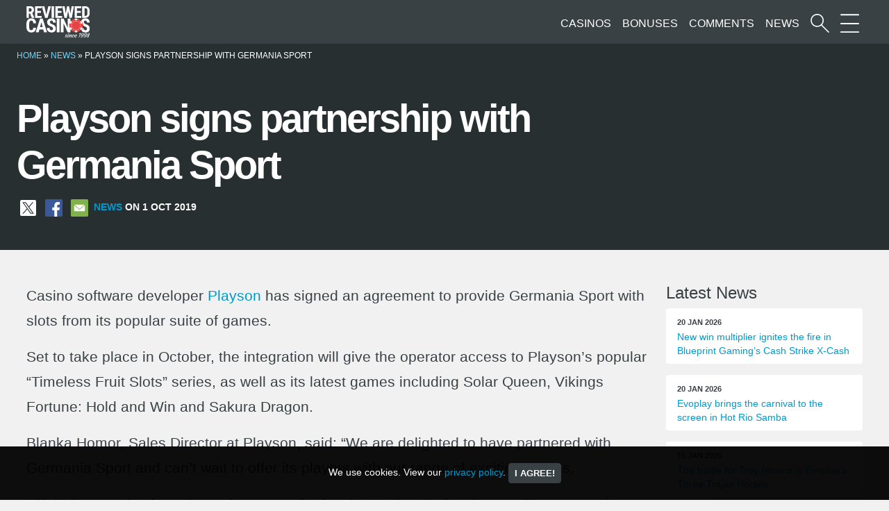

--- FILE ---
content_type: text/html; charset=UTF-8
request_url: https://www.reviewed-casinos.com/news/playson-signs-partnership-with-germania-sport/
body_size: 9171
content:
<!DOCTYPE html>
<html lang="en-GB">
	<head>
		<meta charset="UTF-8" />
		<meta name="viewport" content="width=device-width, initial-scale=1">
		<link rel="apple-touch-icon" href="https://www.reviewed-casinos.com/resources/themes/rc/images/apple-touch-icon.png">
		<link rel="icon" href="https://www.reviewed-casinos.com/resources/themes/rc/images/favicon.png">
		<meta name='robots' content='index, follow, max-image-preview:large, max-snippet:-1, max-video-preview:-1' />
	<style>img:is([sizes="auto" i], [sizes^="auto," i]) { contain-intrinsic-size: 3000px 1500px }</style>
	
	<!-- This site is optimized with the Yoast SEO plugin v26.7 - https://yoast.com/wordpress/plugins/seo/ -->
	<title>Playson signs partnership with Germania Sport | Reviewed-Casinos.com</title>
	<meta name="description" content="Casino software developer Playson has signed an agreement to provide Germania Sport with slots from its popular suite of games. Set to take place in" />
	<link rel="canonical" href="https://www.reviewed-casinos.com/news/playson-signs-partnership-with-germania-sport/" />
	<meta property="og:locale" content="en_GB" />
	<meta property="og:type" content="article" />
	<meta property="og:title" content="Playson signs partnership with Germania Sport | Reviewed-Casinos.com" />
	<meta property="og:description" content="Casino software developer Playson has signed an agreement to provide Germania Sport with slots from its popular suite of games. Set to take place in" />
	<meta property="og:url" content="https://www.reviewed-casinos.com/news/playson-signs-partnership-with-germania-sport/" />
	<meta property="og:site_name" content="Reviewed-Casinos.com" />
	<meta property="article:publisher" content="https://www.facebook.com/reviewedcasinos" />
	<meta property="og:image" content="https://www.reviewed-casinos.com/resources/assets/rcfeed.png" />
	<meta property="og:image:width" content="256" />
	<meta property="og:image:height" content="256" />
	<meta property="og:image:type" content="image/png" />
	<meta name="twitter:card" content="summary_large_image" />
	<meta name="twitter:site" content="@reviewedcasinos" />
	<script type="application/ld+json" class="yoast-schema-graph">{"@context":"https://schema.org","@graph":[{"@type":"WebPage","@id":"https://www.reviewed-casinos.com/news/playson-signs-partnership-with-germania-sport/","url":"https://www.reviewed-casinos.com/news/playson-signs-partnership-with-germania-sport/","name":"Playson signs partnership with Germania Sport | Reviewed-Casinos.com","isPartOf":{"@id":"https://www.reviewed-casinos.com/#website"},"datePublished":"2019-10-01T06:34:27+00:00","description":"Casino software developer Playson has signed an agreement to provide Germania Sport with slots from its popular suite of games. Set to take place in","breadcrumb":{"@id":"https://www.reviewed-casinos.com/news/playson-signs-partnership-with-germania-sport/#breadcrumb"},"inLanguage":"en-GB","potentialAction":[{"@type":"ReadAction","target":["https://www.reviewed-casinos.com/news/playson-signs-partnership-with-germania-sport/"]}]},{"@type":"BreadcrumbList","@id":"https://www.reviewed-casinos.com/news/playson-signs-partnership-with-germania-sport/#breadcrumb","itemListElement":[{"@type":"ListItem","position":1,"name":"Home","item":"https://www.reviewed-casinos.com/"},{"@type":"ListItem","position":2,"name":"News","item":"https://www.reviewed-casinos.com/news/"},{"@type":"ListItem","position":3,"name":"Playson signs partnership with Germania Sport"}]},{"@type":"WebSite","@id":"https://www.reviewed-casinos.com/#website","url":"https://www.reviewed-casinos.com/","name":"Reviewed-Casinos.com","description":"Online Casino Reviews since 1998","publisher":{"@id":"https://www.reviewed-casinos.com/#organization"},"potentialAction":[{"@type":"SearchAction","target":{"@type":"EntryPoint","urlTemplate":"https://www.reviewed-casinos.com/?s={search_term_string}"},"query-input":{"@type":"PropertyValueSpecification","valueRequired":true,"valueName":"search_term_string"}}],"inLanguage":"en-GB"},{"@type":"Organization","@id":"https://www.reviewed-casinos.com/#organization","name":"Reviewed-Casinos.com","url":"https://www.reviewed-casinos.com/","logo":{"@type":"ImageObject","inLanguage":"en-GB","@id":"https://www.reviewed-casinos.com/#/schema/logo/image/","url":"https://www.reviewed-casinos.com/resources/assets/rclogo.png","contentUrl":"https://www.reviewed-casinos.com/resources/assets/rclogo.png","width":2182,"height":1083,"caption":"Reviewed-Casinos.com"},"image":{"@id":"https://www.reviewed-casinos.com/#/schema/logo/image/"},"sameAs":["https://www.facebook.com/reviewedcasinos","https://x.com/reviewedcasinos"]}]}</script>
	<!-- / Yoast SEO plugin. -->


<link rel='stylesheet' id='wp-block-library-css' href='https://www.reviewed-casinos.com/wp-includes/css/dist/block-library/style.min.css?ver=6.8.3' type='text/css' media='all' />
<style id='classic-theme-styles-inline-css' type='text/css'>
/*! This file is auto-generated */
.wp-block-button__link{color:#fff;background-color:#32373c;border-radius:9999px;box-shadow:none;text-decoration:none;padding:calc(.667em + 2px) calc(1.333em + 2px);font-size:1.125em}.wp-block-file__button{background:#32373c;color:#fff;text-decoration:none}
</style>
<style id='global-styles-inline-css' type='text/css'>
:root{--wp--preset--aspect-ratio--square: 1;--wp--preset--aspect-ratio--4-3: 4/3;--wp--preset--aspect-ratio--3-4: 3/4;--wp--preset--aspect-ratio--3-2: 3/2;--wp--preset--aspect-ratio--2-3: 2/3;--wp--preset--aspect-ratio--16-9: 16/9;--wp--preset--aspect-ratio--9-16: 9/16;--wp--preset--color--black: #000000;--wp--preset--color--cyan-bluish-gray: #abb8c3;--wp--preset--color--white: #ffffff;--wp--preset--color--pale-pink: #f78da7;--wp--preset--color--vivid-red: #cf2e2e;--wp--preset--color--luminous-vivid-orange: #ff6900;--wp--preset--color--luminous-vivid-amber: #fcb900;--wp--preset--color--light-green-cyan: #7bdcb5;--wp--preset--color--vivid-green-cyan: #00d084;--wp--preset--color--pale-cyan-blue: #8ed1fc;--wp--preset--color--vivid-cyan-blue: #0693e3;--wp--preset--color--vivid-purple: #9b51e0;--wp--preset--gradient--vivid-cyan-blue-to-vivid-purple: linear-gradient(135deg,rgba(6,147,227,1) 0%,rgb(155,81,224) 100%);--wp--preset--gradient--light-green-cyan-to-vivid-green-cyan: linear-gradient(135deg,rgb(122,220,180) 0%,rgb(0,208,130) 100%);--wp--preset--gradient--luminous-vivid-amber-to-luminous-vivid-orange: linear-gradient(135deg,rgba(252,185,0,1) 0%,rgba(255,105,0,1) 100%);--wp--preset--gradient--luminous-vivid-orange-to-vivid-red: linear-gradient(135deg,rgba(255,105,0,1) 0%,rgb(207,46,46) 100%);--wp--preset--gradient--very-light-gray-to-cyan-bluish-gray: linear-gradient(135deg,rgb(238,238,238) 0%,rgb(169,184,195) 100%);--wp--preset--gradient--cool-to-warm-spectrum: linear-gradient(135deg,rgb(74,234,220) 0%,rgb(151,120,209) 20%,rgb(207,42,186) 40%,rgb(238,44,130) 60%,rgb(251,105,98) 80%,rgb(254,248,76) 100%);--wp--preset--gradient--blush-light-purple: linear-gradient(135deg,rgb(255,206,236) 0%,rgb(152,150,240) 100%);--wp--preset--gradient--blush-bordeaux: linear-gradient(135deg,rgb(254,205,165) 0%,rgb(254,45,45) 50%,rgb(107,0,62) 100%);--wp--preset--gradient--luminous-dusk: linear-gradient(135deg,rgb(255,203,112) 0%,rgb(199,81,192) 50%,rgb(65,88,208) 100%);--wp--preset--gradient--pale-ocean: linear-gradient(135deg,rgb(255,245,203) 0%,rgb(182,227,212) 50%,rgb(51,167,181) 100%);--wp--preset--gradient--electric-grass: linear-gradient(135deg,rgb(202,248,128) 0%,rgb(113,206,126) 100%);--wp--preset--gradient--midnight: linear-gradient(135deg,rgb(2,3,129) 0%,rgb(40,116,252) 100%);--wp--preset--font-size--small: 13px;--wp--preset--font-size--medium: 20px;--wp--preset--font-size--large: 36px;--wp--preset--font-size--x-large: 42px;--wp--preset--spacing--20: 0.44rem;--wp--preset--spacing--30: 0.67rem;--wp--preset--spacing--40: 1rem;--wp--preset--spacing--50: 1.5rem;--wp--preset--spacing--60: 2.25rem;--wp--preset--spacing--70: 3.38rem;--wp--preset--spacing--80: 5.06rem;--wp--preset--shadow--natural: 6px 6px 9px rgba(0, 0, 0, 0.2);--wp--preset--shadow--deep: 12px 12px 50px rgba(0, 0, 0, 0.4);--wp--preset--shadow--sharp: 6px 6px 0px rgba(0, 0, 0, 0.2);--wp--preset--shadow--outlined: 6px 6px 0px -3px rgba(255, 255, 255, 1), 6px 6px rgba(0, 0, 0, 1);--wp--preset--shadow--crisp: 6px 6px 0px rgba(0, 0, 0, 1);}:where(.is-layout-flex){gap: 0.5em;}:where(.is-layout-grid){gap: 0.5em;}body .is-layout-flex{display: flex;}.is-layout-flex{flex-wrap: wrap;align-items: center;}.is-layout-flex > :is(*, div){margin: 0;}body .is-layout-grid{display: grid;}.is-layout-grid > :is(*, div){margin: 0;}:where(.wp-block-columns.is-layout-flex){gap: 2em;}:where(.wp-block-columns.is-layout-grid){gap: 2em;}:where(.wp-block-post-template.is-layout-flex){gap: 1.25em;}:where(.wp-block-post-template.is-layout-grid){gap: 1.25em;}.has-black-color{color: var(--wp--preset--color--black) !important;}.has-cyan-bluish-gray-color{color: var(--wp--preset--color--cyan-bluish-gray) !important;}.has-white-color{color: var(--wp--preset--color--white) !important;}.has-pale-pink-color{color: var(--wp--preset--color--pale-pink) !important;}.has-vivid-red-color{color: var(--wp--preset--color--vivid-red) !important;}.has-luminous-vivid-orange-color{color: var(--wp--preset--color--luminous-vivid-orange) !important;}.has-luminous-vivid-amber-color{color: var(--wp--preset--color--luminous-vivid-amber) !important;}.has-light-green-cyan-color{color: var(--wp--preset--color--light-green-cyan) !important;}.has-vivid-green-cyan-color{color: var(--wp--preset--color--vivid-green-cyan) !important;}.has-pale-cyan-blue-color{color: var(--wp--preset--color--pale-cyan-blue) !important;}.has-vivid-cyan-blue-color{color: var(--wp--preset--color--vivid-cyan-blue) !important;}.has-vivid-purple-color{color: var(--wp--preset--color--vivid-purple) !important;}.has-black-background-color{background-color: var(--wp--preset--color--black) !important;}.has-cyan-bluish-gray-background-color{background-color: var(--wp--preset--color--cyan-bluish-gray) !important;}.has-white-background-color{background-color: var(--wp--preset--color--white) !important;}.has-pale-pink-background-color{background-color: var(--wp--preset--color--pale-pink) !important;}.has-vivid-red-background-color{background-color: var(--wp--preset--color--vivid-red) !important;}.has-luminous-vivid-orange-background-color{background-color: var(--wp--preset--color--luminous-vivid-orange) !important;}.has-luminous-vivid-amber-background-color{background-color: var(--wp--preset--color--luminous-vivid-amber) !important;}.has-light-green-cyan-background-color{background-color: var(--wp--preset--color--light-green-cyan) !important;}.has-vivid-green-cyan-background-color{background-color: var(--wp--preset--color--vivid-green-cyan) !important;}.has-pale-cyan-blue-background-color{background-color: var(--wp--preset--color--pale-cyan-blue) !important;}.has-vivid-cyan-blue-background-color{background-color: var(--wp--preset--color--vivid-cyan-blue) !important;}.has-vivid-purple-background-color{background-color: var(--wp--preset--color--vivid-purple) !important;}.has-black-border-color{border-color: var(--wp--preset--color--black) !important;}.has-cyan-bluish-gray-border-color{border-color: var(--wp--preset--color--cyan-bluish-gray) !important;}.has-white-border-color{border-color: var(--wp--preset--color--white) !important;}.has-pale-pink-border-color{border-color: var(--wp--preset--color--pale-pink) !important;}.has-vivid-red-border-color{border-color: var(--wp--preset--color--vivid-red) !important;}.has-luminous-vivid-orange-border-color{border-color: var(--wp--preset--color--luminous-vivid-orange) !important;}.has-luminous-vivid-amber-border-color{border-color: var(--wp--preset--color--luminous-vivid-amber) !important;}.has-light-green-cyan-border-color{border-color: var(--wp--preset--color--light-green-cyan) !important;}.has-vivid-green-cyan-border-color{border-color: var(--wp--preset--color--vivid-green-cyan) !important;}.has-pale-cyan-blue-border-color{border-color: var(--wp--preset--color--pale-cyan-blue) !important;}.has-vivid-cyan-blue-border-color{border-color: var(--wp--preset--color--vivid-cyan-blue) !important;}.has-vivid-purple-border-color{border-color: var(--wp--preset--color--vivid-purple) !important;}.has-vivid-cyan-blue-to-vivid-purple-gradient-background{background: var(--wp--preset--gradient--vivid-cyan-blue-to-vivid-purple) !important;}.has-light-green-cyan-to-vivid-green-cyan-gradient-background{background: var(--wp--preset--gradient--light-green-cyan-to-vivid-green-cyan) !important;}.has-luminous-vivid-amber-to-luminous-vivid-orange-gradient-background{background: var(--wp--preset--gradient--luminous-vivid-amber-to-luminous-vivid-orange) !important;}.has-luminous-vivid-orange-to-vivid-red-gradient-background{background: var(--wp--preset--gradient--luminous-vivid-orange-to-vivid-red) !important;}.has-very-light-gray-to-cyan-bluish-gray-gradient-background{background: var(--wp--preset--gradient--very-light-gray-to-cyan-bluish-gray) !important;}.has-cool-to-warm-spectrum-gradient-background{background: var(--wp--preset--gradient--cool-to-warm-spectrum) !important;}.has-blush-light-purple-gradient-background{background: var(--wp--preset--gradient--blush-light-purple) !important;}.has-blush-bordeaux-gradient-background{background: var(--wp--preset--gradient--blush-bordeaux) !important;}.has-luminous-dusk-gradient-background{background: var(--wp--preset--gradient--luminous-dusk) !important;}.has-pale-ocean-gradient-background{background: var(--wp--preset--gradient--pale-ocean) !important;}.has-electric-grass-gradient-background{background: var(--wp--preset--gradient--electric-grass) !important;}.has-midnight-gradient-background{background: var(--wp--preset--gradient--midnight) !important;}.has-small-font-size{font-size: var(--wp--preset--font-size--small) !important;}.has-medium-font-size{font-size: var(--wp--preset--font-size--medium) !important;}.has-large-font-size{font-size: var(--wp--preset--font-size--large) !important;}.has-x-large-font-size{font-size: var(--wp--preset--font-size--x-large) !important;}
:where(.wp-block-post-template.is-layout-flex){gap: 1.25em;}:where(.wp-block-post-template.is-layout-grid){gap: 1.25em;}
:where(.wp-block-columns.is-layout-flex){gap: 2em;}:where(.wp-block-columns.is-layout-grid){gap: 2em;}
:root :where(.wp-block-pullquote){font-size: 1.5em;line-height: 1.6;}
</style>
<link rel='stylesheet' id='geot-css-css' href='https://www.reviewed-casinos.com/resources/addons/geotargetingwp/public/css/geotarget-public.min.css?ver=6.8.3' type='text/css' media='all' />
<link rel='stylesheet' id='stcr-style-css' href='https://www.reviewed-casinos.com/resources/addons/subscribe-to-comments-reloaded/includes/css/stcr-style.css?ver=6.8.3' type='text/css' media='all' />
<link rel='stylesheet' id='searchwp-forms-css' href='https://www.reviewed-casinos.com/resources/addons/searchwp/assets/css/frontend/search-forms.min.css?ver=4.5.6' type='text/css' media='all' />
<link rel='stylesheet' id='bootstrap-style-css' href='https://www.reviewed-casinos.com/resources/themes/rc/css/bootstrap.min.css?ver=6.8.3' type='text/css' media='all' />
<link rel='stylesheet' id='main-style-css' href='https://www.reviewed-casinos.com/resources/themes/rc/style.css?ver=6.8.3' type='text/css' media='all' />
<link rel="https://api.w.org/" href="https://www.reviewed-casinos.com/wp-json/" /><link rel="alternate" title="JSON" type="application/json" href="https://www.reviewed-casinos.com/wp-json/wp/v2/news/34515" /><link rel="alternate" title="oEmbed (JSON)" type="application/json+oembed" href="https://www.reviewed-casinos.com/wp-json/oembed/1.0/embed?url=https%3A%2F%2Fwww.reviewed-casinos.com%2Fnews%2Fplayson-signs-partnership-with-germania-sport%2F" />
<link rel="alternate" title="oEmbed (XML)" type="text/xml+oembed" href="https://www.reviewed-casinos.com/wp-json/oembed/1.0/embed?url=https%3A%2F%2Fwww.reviewed-casinos.com%2Fnews%2Fplayson-signs-partnership-with-germania-sport%2F&#038;format=xml" />
<script type="text/javascript">var daim_ajax_url = "https://www.reviewed-casinos.com/wp-admin/admin-ajax.php";var daim_nonce = "cfcc3eb6c3";</script>	</head>
	<body class="wp-singular news-template-default single single-news postid-34515 wp-theme-rc"  >
		<nav class="navbar  navbar-expand-lg" >
			<div class="container-fluid">
				<a class="navbar-brand" href="https://www.reviewed-casinos.com">
					<img class="skip-lazy" width="151" height="75" src="https://www.reviewed-casinos.com/resources/themes/rc/images/rclogo.svg" alt="Reviewed-Casinos.com Homepage">
				</a>
				
			
					<ul id="menu-top" class="avbar-nav mb-0" >
						<li>
							<a class="d-block "href="/casinos/" title="Online Casino Reviews">Casinos</a>
						</li>
						<li>
							<a class="d-none  d-md-block " href="/bonuses/" title="Online Casino Bonuses">Bonuses</a>
						</li>
						<li>
							<a class="d-none  d-md-block " href="/player-comments/" title="Casino Player Comments">Comments</a>
						</li>
						<li>
							<a class="d-none  d-md-block " href="/news/" title="Gambling news">News</a>
						</li>
						<li>
							<a class="ml-2" href="#" data-bs-toggle="modal" data-bs-target ="#search-modal" aria-label="Start a casino search">
								<span class="icon search-icon"></span>
							</a>
						</li>
						<li>
							<a class="ml-2" href="#" data-bs-toggle="modal" data-bs-target ="#menu-modal" aria-label="More Sections on our site">
								<span class="icon menu-icon"></span>
							</a>
						</li>
					</ul>
			</div>
		</nav>
		
		

<div class="darker-bg white">
<div class="container-fluid content px-md-4">
	<p id="breadcrumbs" class="pt-2 mb-0 small text-uppercase"><span><span><a href="https://www.reviewed-casinos.com/">Home</a></span> » <span><a href="https://www.reviewed-casinos.com/news/">News</a></span> » <span class="breadcrumb_last" aria-current="page">Playson signs partnership with Germania Sport</span></span></p>	
	<div class="row">
		<div class=" col-lg-9">
			<div class="my-5">
				<h1 class="mt-5 mb-3 white">Playson signs partnership with Germania Sport</h1>
									<p class="meta news small">
						<a aria-label="Share on X" title="Share this on X" class="rc-social mx-1" href="https://x.com/intent/tweet?text=Playson signs partnership with Germania Sport&amp;url=https://www.reviewed-casinos.com/news/playson-signs-partnership-with-germania-sport/&amp;via=reviewedcasinos" target="_blank" rel="noopener nofollow"><img alt="share on X" class="skip-lazy" src="/resources/themes/rc/images/x.svg" width="32" height="32"></a>
						<a aria-label="Share on Facebook" title="Share this on Facebook" class="rc-social mx-1" href="https://www.facebook.com/sharer/sharer.php?u=https://www.reviewed-casinos.com/news/playson-signs-partnership-with-germania-sport/" target="_blank" rel="noopener nofollow"><img alt="Share on Facebook" class="skip-lazy" src="/resources/themes/rc/images/facebook.svg" width="32" height="32"></a>
						<a aria-label="Share via Email" title="Share this via email" class="rc-social mx-1" href="mailto:?subject=News article on Reviewed-Casinos.com&amp;body=Playson signs partnership with Germania Sport https://www.reviewed-casinos.com/news/playson-signs-partnership-with-germania-sport/" rel="nofollow noopener"><img alt="share via mail" class="skip-lazy" src="/resources/themes/rc/images/mail.svg" width="32" height="32"></a>
						<a class="ml-2" href="/news/" title="gambling news">News</a> on 1 Oct 2019					</p>
							</div>
		</div>
	</div>
</div>
</div>	

<div class="container-fluid content pt-5 ">	
	<div class="row">
		<div class="col-lg-9 textblock mb-5">
													<p>Casino software developer <a data-ail="34515" target="_self"  href="https://www.reviewed-casinos.com/software/playson/" title="Playson Casinos">Playson</a> has signed an agreement to provide Germania Sport with slots from its popular suite of games.</p>
<p>Set to take place in October, the integration will give the operator access to Playson’s popular “Timeless Fruit Slots” series, as well as its latest games including Solar Queen, Vikings Fortune: Hold and Win and Sakura Dragon.</p>
<p>Blanka Homor, Sales Director at Playson, said: “We are delighted to have partnered with Germania Sport and can’t wait to offer its players with our range of exciting games.</p>
<p>“Global expansion has always been a major focal point for all of us here at Playson, and we hope this integration with Germania Sport will be the start of a mutually beneficial relationship continuing into the future.”</p>
<p>Tomislav Smolčić of Germania Sport, said: “Playson’s games will be a fantastic addition to our existing content, and we’re thrilled to have them on board.</p>
<p>“They have a well-deserved reputation for supplying high-quality content and we know their games are going to be a huge hit with our players.”</p>
			<p class="meta small mt-4 mb-5  bt-1"><strong>Source:</strong> Press Release</p>			
						
						
			
							<h3 class="mt-5">Related and similar</h3>
				<div class="rc-related row mb-5">
																				<div class="col-sm-6  my-2">
									<a title="Fiery stacked multipliers lead the way in Playson’s Flaming Bells: Hold and Win" class="p-2" href="https://www.reviewed-casinos.com/news/fiery-stacked-multipliers-lead-the-way-in-playsons-flaming-bells-hold-and-win/">
										Fiery stacked multipliers lead the way in Playson’s Flaming Bells: Hold and Win									</a>
								</div>
																												<div class="col-sm-6  my-2">
									<a title="Playson revives its rare scatter-pays mechanic in Golden Penny x1000" class="p-2" href="https://www.reviewed-casinos.com/news/playson-revives-its-rare-scatter-pays-mechanic-in-golden-penny-x1000/">
										Playson revives its rare scatter-pays mechanic in Golden Penny x1000									</a>
								</div>
																												<div class="col-sm-6  my-2">
									<a title="Playson introduces Nudge feature in latest release Rockin’ Joker: Hold and Win" class="p-2" href="https://www.reviewed-casinos.com/news/playson-introduces-nudge-feature-in-latest-release-rockin-joker-hold-and-win/">
										Playson introduces Nudge feature in latest release Rockin’ Joker: Hold and Win									</a>
								</div>
																												<div class="col-sm-6  my-2">
									<a title="Playson casts its lucky charm in 4 Pots Riches: Hold and Win" class="p-2" href="https://www.reviewed-casinos.com/news/playson-casts-its-lucky-charm-in-4-pots-riches-hold-and-win/">
										Playson casts its lucky charm in 4 Pots Riches: Hold and Win									</a>
								</div>
																												<div class="col-sm-6  my-2">
									<a title="Turbocharged gameplay awaits in Playson’s electric Coin Strike 2: Hold and Win" class="p-2" href="https://www.reviewed-casinos.com/news/turbocharged-gameplay-awaits-in-playsons-electric-coin-strike-2-hold-and-win/">
										Turbocharged gameplay awaits in Playson’s electric Coin Strike 2: Hold and Win									</a>
								</div>
																												<div class="col-sm-6  my-2">
									<a title="Playson’s iconic jester marks his vibrant return in Super Pink Joker: Hold and Win" class="p-2" href="https://www.reviewed-casinos.com/news/playsons-iconic-jester-marks-his-vibrant-return-in-super-pink-joker-hold-and-win/">
										Playson’s iconic jester marks his vibrant return in Super Pink Joker: Hold and Win									</a>
								</div>
																												<div class="col-sm-6  my-2">
									<a title="Ascend on a bountiful quest in King of the Sky: Hit the Bonus™" class="p-2" href="https://www.reviewed-casinos.com/news/ascend-on-a-bountiful-quest-in-king-of-the-sky-hit-the-bonus/">
										Ascend on a bountiful quest in King of the Sky: Hit the Bonus™									</a>
								</div>
																	</div>
			
			<div class=" row post-navigation pt-5">
				<div class="col-6 prev-post-link">
					<a href="https://www.reviewed-casinos.com/news/red-tiger-launches-hourly-jackpots/" rel="prev">Red Tiger launches HOURLY jackpots</a>				</div>
				<div class="col-6 text-end next-post-link">
					<a href="https://www.reviewed-casinos.com/news/realistic-games-goes-live-with-microgaming-quickfire-platform/" rel="next">Realistic Games goes live with Microgaming Quickfire platform</a>				</div>
				
			</div>				
		</div>
		
		<div class="col-lg-3">
			<h4>Latest News</h4>
<div class="sidebar news mb-5">
	<div class="row">
						<div class="col-lg-12 col-sm-6 col-xs-12 mb-3">
					<a class="d-block" href="https://www.reviewed-casinos.com/news/new-win-multiplier-ignites-the-fire-in-blueprint-gamings-cash-strike-x-cash/">
						<div class="card px-3 py-2 h-100">
							<span class="meta">20 Jan 2026</span>
							<span class="small">New win multiplier ignites the fire in Blueprint Gaming’s Cash Strike X-Cash</span>
						</div>
					</a>
				</div>
							<div class="col-lg-12 col-sm-6 col-xs-12 mb-3">
					<a class="d-block" href="https://www.reviewed-casinos.com/news/evoplay-brings-the-carnival-to-the-screen-in-hot-rio-samba/">
						<div class="card px-3 py-2 h-100">
							<span class="meta">20 Jan 2026</span>
							<span class="small">Evoplay brings the carnival to the screen in Hot Rio Samba</span>
						</div>
					</a>
				</div>
							<div class="col-lg-12 col-sm-6 col-xs-12 mb-3">
					<a class="d-block" href="https://www.reviewed-casinos.com/news/the-battle-for-troy-returns-in-evoplays-three-trojan-horses/">
						<div class="card px-3 py-2 h-100">
							<span class="meta">15 Jan 2026</span>
							<span class="small">The battle for Troy returns in Evoplay’s Three Trojan Horses</span>
						</div>
					</a>
				</div>
							<div class="col-lg-12 col-sm-6 col-xs-12 mb-3">
					<a class="d-block" href="https://www.reviewed-casinos.com/news/yggdrasil-revives-a-fan-favourite-as-raptor-doublemax-returns-with-feature-filled-sequel/">
						<div class="card px-3 py-2 h-100">
							<span class="meta">15 Jan 2026</span>
							<span class="small">Yggdrasil revives a fan favourite as Raptor DoubleMax™ returns with feature-filled sequel</span>
						</div>
					</a>
				</div>
							<div class="col-lg-12 col-sm-6 col-xs-12 mb-3">
					<a class="d-block" href="https://www.reviewed-casinos.com/news/kendoo-unveils-bonus-packed-sequel-3-super-hungry-pandas/">
						<div class="card px-3 py-2 h-100">
							<span class="meta">15 Jan 2026</span>
							<span class="small">Kendoo unveils bonus packed sequel 3 Super Hungry Pandas</span>
						</div>
					</a>
				</div>
							<div class="col-lg-12 col-sm-6 col-xs-12 mb-3">
					<a class="d-block" href="https://www.reviewed-casinos.com/news/let-it-sparkle-diamonds-diamonds-diamonds-hold-and-win-is-here/">
						<div class="card px-3 py-2 h-100">
							<span class="meta">15 Jan 2026</span>
							<span class="small">Let it sparkle: Diamonds Diamonds Diamonds:  Hold and Win is here!</span>
						</div>
					</a>
				</div>
				</div>
</div>
			<h4>Latest additions</h4>
<div class="sidebar latest mb-5">
	<div class="row gx-3">

						<div class="col-4 col-sm-2 col-lg-6 col-xxl-4">		
											<a href="https://www.reviewed-casinos.com/casinos/purebets-casino/" title="PureBets Casino">
							<img class="img-fluid mx-auto rounded my-2" width="150" height="75" alt="PureBets Casino" title="PureBets Casino" src="https://www.reviewed-casinos.com/resources/assets/purebets-logo.png"/>
						</a>
									
				</div>		
							<div class="col-4 col-sm-2 col-lg-6 col-xxl-4">		
											<a href="https://www.reviewed-casinos.com/casinos/betunlim-casino/" title="Betunlim Casino">
							<img class="img-fluid mx-auto rounded my-2" width="150" height="75" alt="Betunlim Casino" title="Betunlim Casino" src="https://www.reviewed-casinos.com/resources/assets/betunlim-casino.png"/>
						</a>
									
				</div>		
							<div class="col-4 col-sm-2 col-lg-6 col-xxl-4">		
											<a href="https://www.reviewed-casinos.com/casinos/spinarium-casino/" title="Spinarium Casino">
							<img class="img-fluid mx-auto rounded my-2" width="150" height="75" alt="Spinarium Casino" title="Spinarium Casino" src="https://www.reviewed-casinos.com/resources/assets/spinarium-casino.png"/>
						</a>
									
				</div>		
							<div class="col-4 col-sm-2 col-lg-6 col-xxl-4">		
											<a href="https://www.reviewed-casinos.com/casinos/run4win-casino/" title="Run4Win Casino">
							<img class="img-fluid mx-auto rounded my-2" width="150" height="75" alt="Run4Win Casino" title="Run4Win Casino" src="https://www.reviewed-casinos.com/resources/assets/run4win-casino.png"/>
						</a>
									
				</div>		
							<div class="col-4 col-sm-2 col-lg-6 col-xxl-4">		
											<a href="https://www.reviewed-casinos.com/casinos/kingamo-casino/" title="Kingamo Casino">
							<img class="img-fluid mx-auto rounded my-2" width="150" height="75" alt="Kingamo Casino" title="Kingamo Casino" src="https://www.reviewed-casinos.com/resources/assets/kingamo.png"/>
						</a>
									
				</div>		
							<div class="col-4 col-sm-2 col-lg-6 col-xxl-4">		
											<a href="https://www.reviewed-casinos.com/casinos/spinspace-casino/" title="SpinSpace Casino">
							<img class="img-fluid mx-auto rounded my-2" width="150" height="75" alt="SpinSpace Casino" title="SpinSpace Casino" src="https://www.reviewed-casinos.com/resources/assets/spinspace.png"/>
						</a>
									
				</div>		
							<div class="col-4 col-sm-2 col-lg-6 col-xxl-4">		
											<a href="https://www.reviewed-casinos.com/casinos/gospin-casino/" title="GoSpin Casino">
							<img class="img-fluid mx-auto rounded my-2" width="150" height="75" alt="GoSpin Casino" title="GoSpin Casino" src="https://www.reviewed-casinos.com/resources/assets/gospin.png"/>
						</a>
									
				</div>		
							<div class="col-4 col-sm-2 col-lg-6 col-xxl-4">		
											<a href="https://www.reviewed-casinos.com/casinos/luckyreels-casino/" title="LuckyReels Casino">
							<img class="img-fluid mx-auto rounded my-2" width="150" height="75" alt="LuckyReels Casino" title="LuckyReels Casino" src="https://www.reviewed-casinos.com/resources/assets/luckyreels.png"/>
						</a>
									
				</div>		
							<div class="col-4 col-sm-2 col-lg-6 col-xxl-4">		
											<a href="https://www.reviewed-casinos.com/casinos/puma-casino/" title="Puma Casino">
							<img class="img-fluid mx-auto rounded my-2" width="150" height="75" alt="Puma Casino" title="Puma Casino" src="https://www.reviewed-casinos.com/resources/assets/puma-casino.png"/>
						</a>
									
				</div>		
							<div class="col-4 col-sm-2 col-lg-6 col-xxl-4">		
											<a href="https://www.reviewed-casinos.com/casinos/wish-casino/" title="Wish Casino">
							<img class="img-fluid mx-auto rounded my-2" width="150" height="75" alt="Wish Casino" title="Wish Casino" src="https://www.reviewed-casinos.com/resources/assets/wish-casino.png"/>
						</a>
									
				</div>		
							<div class="col-4 col-sm-2 col-lg-6 col-xxl-4">		
											<a href="https://www.reviewed-casinos.com/casinos/rocketwin-casino/" title="RocketWin Casino">
							<img class="img-fluid mx-auto rounded my-2" width="150" height="75" alt="RocketWin Casino" title="RocketWin Casino" src="https://www.reviewed-casinos.com/resources/assets/rocketwin.png"/>
						</a>
									
				</div>		
							<div class="col-4 col-sm-2 col-lg-6 col-xxl-4">		
											<a href="https://www.reviewed-casinos.com/casinos/wikiluck-casino/" title="Wikiluck Casino">
							<img class="img-fluid mx-auto rounded my-2" width="150" height="75" alt="Wikiluck Casino" title="Wikiluck Casino" src="https://www.reviewed-casinos.com/resources/assets/wikiluck-casino.png"/>
						</a>
									
				</div>		
			
	</div>
</div>
			<h4>Exclusive Bonuses</h4>
<div class="sidebar bonuses mb-5">
	<div class="row">
						
				<div class="col-lg-12 col-sm-6 col-xs-12 mb-2">
					<a title="More details on the Dazard Casino exclusive" href="https://www.reviewed-casinos.com/casinos/dazard-casino/#bonuses" class="card bonus exclusive p-2 pr-2" style="height: auto !important;">
						<div class="row align-items-center ">
							<div class="col-4 pr-1">
																	<img class="wow fadeIn img-fluid mx-auto rounded " src="https://www.reviewed-casinos.com/resources/assets/dazard-casino.png" alt="Dazard Casino" />
															</div>
							<div class="col text-center px-1">
								<span class="meta white" style="line-height: 10px;">Higher Bonus Match</span>
							</div>
							
						</div>
					</a>
				</div>
							
				<div class="col-lg-12 col-sm-6 col-xs-12 mb-2">
					<a title="More details on the BetChain Casino exclusive" href="https://www.reviewed-casinos.com/casinos/betchain-bitcoin-casino/#bonuses" class="card bonus exclusive p-2 pr-2" style="height: auto !important;">
						<div class="row align-items-center ">
							<div class="col-4 pr-1">
																	<img class="wow fadeIn img-fluid mx-auto rounded " src="https://www.reviewed-casinos.com/resources/assets/betchain.png" alt="BetChain Casino" />
															</div>
							<div class="col text-center px-1">
								<span class="meta white" style="line-height: 10px;">No deposit bonus</span>
							</div>
							
						</div>
					</a>
				</div>
							
				<div class="col-lg-12 col-sm-6 col-xs-12 mb-2">
					<a title="More details on the VIPSpel Casino exclusive" href="https://www.reviewed-casinos.com/casinos/vipspel-casino/#bonuses" class="card bonus exclusive p-2 pr-2" style="height: auto !important;">
						<div class="row align-items-center ">
							<div class="col-4 pr-1">
																	<img class="wow fadeIn img-fluid mx-auto rounded " src="https://www.reviewed-casinos.com/resources/assets/vipspel.png" alt="VIPSpel Casino" />
															</div>
							<div class="col text-center px-1">
								<span class="meta white" style="line-height: 10px;">No deposit bonus</span>
							</div>
							
						</div>
					</a>
				</div>
							
				<div class="col-lg-12 col-sm-6 col-xs-12 mb-2">
					<a title="More details on the Slotland exclusive" href="https://www.reviewed-casinos.com/casinos/slotland/#bonuses" class="card bonus exclusive p-2 pr-2" style="height: auto !important;">
						<div class="row align-items-center ">
							<div class="col-4 pr-1">
																	<img class="wow fadeIn img-fluid mx-auto rounded " src="https://www.reviewed-casinos.com/resources/assets/slotland-casino.png" alt="Slotland" />
															</div>
							<div class="col text-center px-1">
								<span class="meta white" style="line-height: 10px;">Higher Bonus Match</span>
							</div>
							
						</div>
					</a>
				</div>
							
				<div class="col-lg-12 col-sm-6 col-xs-12 mb-2">
					<a title="More details on the Rolling Slots Casino exclusive" href="https://www.reviewed-casinos.com/casinos/rolling-slots-casino/#bonuses" class="card bonus exclusive p-2 pr-2" style="height: auto !important;">
						<div class="row align-items-center ">
							<div class="col-4 pr-1">
																	<img class="wow fadeIn img-fluid mx-auto rounded " src="https://www.reviewed-casinos.com/resources/assets/rolling-slots.png" alt="Rolling Slots Casino" />
															</div>
							<div class="col text-center px-1">
								<span class="meta white" style="line-height: 10px;">Higher % + Higher $</span>
							</div>
							
						</div>
					</a>
				</div>
							
				<div class="col-lg-12 col-sm-6 col-xs-12 mb-2">
					<a title="More details on the SomosCasino exclusive" href="https://www.reviewed-casinos.com/casinos/somoscasino/#bonuses" class="card bonus exclusive p-2 pr-2" style="height: auto !important;">
						<div class="row align-items-center ">
							<div class="col-4 pr-1">
																	<img class="wow fadeIn img-fluid mx-auto rounded " src="https://www.reviewed-casinos.com/resources/assets/somoscasino.png" alt="SomosCasino" />
															</div>
							<div class="col text-center px-1">
								<span class="meta white" style="line-height: 10px;">Higher % + Higher $</span>
							</div>
							
						</div>
					</a>
				</div>
							
				<div class="col-lg-12 col-sm-6 col-xs-12 mb-2">
					<a title="More details on the Wikiluck Casino exclusive" href="https://www.reviewed-casinos.com/casinos/wikiluck-casino/#bonuses" class="card bonus exclusive p-2 pr-2" style="height: auto !important;">
						<div class="row align-items-center ">
							<div class="col-4 pr-1">
																	<img class="wow fadeIn img-fluid mx-auto rounded " src="https://www.reviewed-casinos.com/resources/assets/wikiluck-casino.png" alt="Wikiluck Casino" />
															</div>
							<div class="col text-center px-1">
								<span class="meta white" style="line-height: 10px;">Higher Bonus Match</span>
							</div>
							
						</div>
					</a>
				</div>
							
				<div class="col-lg-12 col-sm-6 col-xs-12 mb-2">
					<a title="More details on the LevelUp Casino exclusive" href="https://www.reviewed-casinos.com/casinos/levelup-casino/#bonuses" class="card bonus exclusive p-2 pr-2" style="height: auto !important;">
						<div class="row align-items-center ">
							<div class="col-4 pr-1">
																	<img class="wow fadeIn img-fluid mx-auto rounded " src="https://www.reviewed-casinos.com/resources/assets/levelup-casino.png" alt="LevelUp Casino" />
															</div>
							<div class="col text-center px-1">
								<span class="meta white" style="line-height: 10px;">Higher Bonus Amount</span>
							</div>
							
						</div>
					</a>
				</div>
				</div>
</div>
		</div>
	</div>
</div>

	


	<script type="application/ld+json">
		{
	  "@context": "http://schema.org",
	  "@type": "NewsArticle",
	  "headline": "Playson signs partnership with Germania Sport",
	  "dateModified": "1 Oct 2019",
	  "dateline": "London, UK",
	   "datePublished": "1 Oct 2019 7:34:27 AM",
	  "description": "<p>Casino software developer Playson has signed an agreement to provide Germania Sport with slots from its popular suite of games. Set to take place in October, the integration will give the operator access to Playson’s popular “Timeless Fruit Slots” series, as well as its latest games including Solar Queen, Vikings Fortune: Hold and Win and &#8230;</p>
",
	   "author": "Press Release",
	  	  "mainEntityOfPage": {
         "@type": "WebPage",
         "@id": "https://www.reviewed-casinos.com/news/playson-signs-partnership-with-germania-sport/"
      },
	  "publisher":{
	  	"@type":"Organization",
	  	"name":"Reviewed-Casinos.com",
	  	"logo":	{
	  		"@type":"ImageObject",
	  			"url":"https://www.reviewed-casinos.com/resources/themes/rc/images/logo-white.png",
	  			"width":750,
	  			"height":400
	  			}
	  }
	  
	}
	</script>

			
		<footer class="py-4 text-white text-center" style="background-color:#394145">
			<div class="container-fluid">
				
					<ul class="footer-icons text-uppercase mb-5">
						<li><a href="/contact/" title="Contact">Contact us</a></li>
						<li><a href="/terms/" title="Terms of Use">Terms of Use</a></li>
						<li><a href="/privacy/" title="Privacy">Privacy</a></li>
					</ul>
							
									
					<ul class="footer-icons mb-5">
						<li><a href="/terms/" title="No underage gambling!"><img src="/resources/themes/rc/images/18.png" width="50" height="50" alt="No underage gambling!"></a></li>
						<li><a target="_blank" rel="noreferrer noopener" href="https://www.gamblersanonymous.org" title="Visit Gamblers Anonymous"><img src="/resources/themes/rc/images/ga.png" width="71" height="50" alt="Gamblers Anonymous"></a></li>
						<li><a target="_blank" rel="noreferrer noopener" href="https://www.begambleaware.org" title="Visit GambleAware"><img src="/resources/themes/rc/images/gambleaware.png" width="155" height="50" alt="GambleAware"></a></li>
						<li><a target="_blank" rel="noreferrer noopener" href="https://www.gamcare.org.uk" title="Visit Gamecare"><img src="/resources/themes/rc/images/gamcare.png" width="45" height="50" alt="Gamecare"></a></li>
					</ul>
					
					<ul class="footer-icons social mb-5">
						<li><a target="_blank" href="/news/feed" title="Gambling News Feed"><img src="/resources/themes/rc/images/rss.svg" width="50" height="50" alt="Gambling News Feed"></a></li>
						<li><a target="_blank" href="/sites/facebook" title="Follow us on facebook"><img src="/resources/themes/rc/images/facebook.svg" width="50" height="50" alt="Facebook"></a></li>
						<li><a target="_blank" href="/sites/twitter" title="Follow us on X"><img src="/resources/themes/rc/images/x.svg" width="50" height="50" alt="Twitter"></a></li>
					</ul>
					
				
								
			</div>
			
			<p class="my-5">© 2026 REVIEWED CASINOS</p>
		</footer>
		<div id="cookie-notice" class="py-1 py-md-4 small text-center">
	We use cookies. View our <a href="/privacy/">privacy policy</a>. <button class="btn btn-sm btn-dark accept-cookie ml-3" onclick="acceptCookie();">I agree!</button>
</div>
					
		
			<div id="menu-modal" class="modal" role="navigation">
		
		<div class="modal-dialog modal-lg modal-dialog-centered">
			 

			<div class="modal-content">
				<div class="text-end">
					<button type="button" class="btn btn-lg btn-link close-modal linkheader" data-bs-dismiss="modal"></button>
				</div>
								
				<div class="modal-body text-center px-0">
					<a class="d-block linkheader rounded mb-2" href="/casinos/">Casinos</a>
				
					<div id="accordion-menu" class="accordion">
						
						<div class="accordion-item mb-2 rounded">
							<a class="accordion-button rounded linkheader collapsed" role="button" data-bs-toggle="collapse" data-bs-target="#collapse-bonuses" aria-expanded="true" aria-controls="collapse-bonuses">
								<div class="d-inline-block mx-auto" style="padding-left:1.25em;">Bonuses</div>
							</a>
						 									
							<div id="collapse-bonuses" class="accordion-collapse collapse " aria-labelledby="collapse-bonuses" data-bs-parent="#accordion-menu">
								<div class="accordion-body text-center">
									<ul>
										<li><a href="/bonus-types/1st-deposit-bonus/">1st Deposit Bonuses</a></li>
										<li><a href="/bonus-types/exclusive-bonus/">Exclusive Bonuses</a></li>
										<li><a href="/bonus-types/no-deposit-bonus/">No deposit Bonuses</a></li>
										
									</ul>
								</div>
							</div>
						</div>
						<div class="accordion-item mb-2 rounded">
							<a class="accordion-button rounded linkheader collapsed" role="button" data-bs-toggle="collapse" data-bs-target="#collapse-playsafe" aria-expanded="true" aria-controls="collapse-playsafe">
								<div class="d-inline-block mx-auto" style="padding-left:1.25em;">Play Safe</div>
							</a>
						 									
							<div id="collapse-playsafe" class="accordion-collapse collapse " aria-labelledby="collapse-playsafe" data-bs-parent="#accordion-menu">
								<div class="accordion-body text-center">
									<ul>
										<li><a href="/licences/ukgc/">UK licensed online casinos</a></li>
										<li><a href="/usa/">U.S.A. Casinos</a></li>
										<li><a href="/certifications/ecogra/">eCOGRA Casinos</a></li>
										<li><a href="/bonuses-explained/">Bonuses explained</a></li>
										<li><a href="/bonus-calculator/">Bonus Calculator</a></li>
										<li><a href="/casino-game-rules/">Casino game rules</a></li>
										<li><a href="/warnings/">Casino warnings</a></li>
										<li><a href="/online-casino-complaints/">Online casino complaints</a></li>
									</ul>
								</div>
							</div>
						</div>
						
					</div>
								
				
					<a class="d-block  linkheader mb-2 rounded" href="/player-comments/">
						Player Comments
					</a>
					<a class="d-block  linkheader mb-2 rounded" href="/news/">
						Gambling News
					</a>
					<a class="d-block  linkheader mb-2 rounded" href="/articles/">
						Gambling Articles
					</a>
					
				</div>
			</div>
		</div>
	</div>

				
<div id="search-modal" class="modal">
	<div class="modal-dialog modal-lg modal-dialog-centered">
		<div class="modal-content">
			<div class="text-end">
					<button type="button" class="btn btn-lg btn-link close-modal linkheader" data-bs-dismiss="modal"></button>
				</div>
			<div class="modal-body text-center px-0">
				<form role="search" method="get" id="searchform" action="https://www.reviewed-casinos.com/">
					<input id="searchfield" type="text" style="width: 100%; border: 0; padding: 10px; background-color: #272f31; color:#FFF; font-size: 3rem;" name="s" id="s" value="" placeholder="search for..." /><br />
     			</form>
			</div>
		</div>
	</div>
</div>
		<script type="speculationrules">
{"prefetch":[{"source":"document","where":{"and":[{"href_matches":"\/*"},{"not":{"href_matches":["\/wp-*.php","\/wp-admin\/*","\/resources\/assets\/*","\/resources\/*","\/resources\/addons\/*","\/resources\/themes\/rc\/*","\/*\\?(.+)"]}},{"not":{"selector_matches":"a[rel~=\"nofollow\"]"}},{"not":{"selector_matches":".no-prefetch, .no-prefetch a"}}]},"eagerness":"conservative"}]}
</script>
<script type="text/javascript" src="https://www.reviewed-casinos.com/resources/themes/rc/js/functions.js" id="js-functions-js"></script>
<script type="text/javascript" src="https://www.reviewed-casinos.com/resources/themes/rc/js/modal-min.js" id="modal-script-js"></script>
<script type="text/javascript" src="https://www.reviewed-casinos.com/resources/themes/rc/js/bootstrap.min.js" id="bootstrap-script-js"></script>
		
		<!-- Global site tag (gtag.js) - Google Analytics -->
		<script async src="https://www.googletagmanager.com/gtag/js?id=UA-21012361-1"></script>
		<script>
			window.dataLayer = window.dataLayer || [];
			function gtag(){dataLayer.push(arguments);}
			gtag("js", new Date());
			gtag("config", "UA-21012361-1", { "anonymize_ip": true });
		
		</script>
				
	</body>
</html>

--- FILE ---
content_type: image/svg+xml
request_url: https://www.reviewed-casinos.com/resources/themes/rc/images/mail.svg
body_size: 362
content:
<svg width="200" height="200" xmlns="http://www.w3.org/2000/svg"><g fill-rule="nonzero" fill="none"><path d="M188.48 199.465c6.065 0 10.983-4.918 10.983-10.985V11.438c0-6.067-4.917-10.984-10.983-10.984H11.438C5.37.454.454 5.371.454 11.438V188.48c0 6.066 4.916 10.985 10.984 10.985H188.48z" fill="#80B14A"/><g fill="#FFF"><path d="M99.808 112.352l58.732-50.276c-.922-.615-2.152-1.076-3.382-1.076h-110.7c-1.23 0-2.46.461-3.383 1.076l58.733 50.276z"/><path d="M103.498 117.888a6.08 6.08 0 01-7.996 0L38 68.84v63.806c0 3.383 2.768 6.15 6.15 6.15h110.7c3.383 0 6.15-2.767 6.15-6.15v-63.96l-57.502 49.2z"/></g></g></svg>